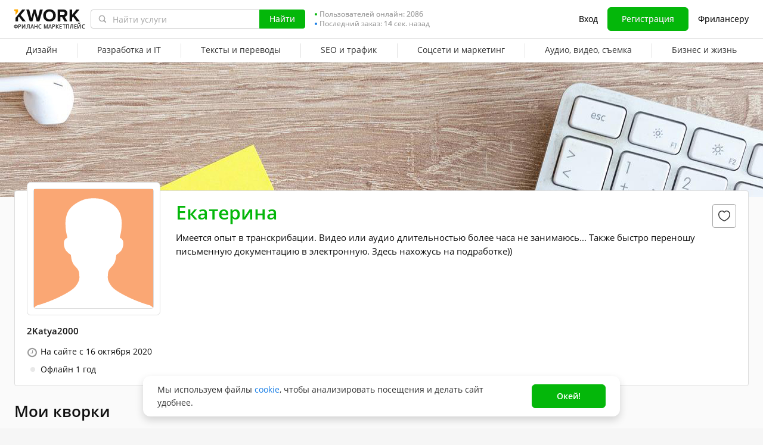

--- FILE ---
content_type: image/svg+xml
request_url: https://cdn-edge.kwork.ru/images/avatar/noprofilepicture.svg
body_size: 382
content:
<svg xmlns="http://www.w3.org/2000/svg" width="420" height="420" fill="none"><path d="M0 418.997l4.131-4.014c2.882-2.8 5.83-4.487 9.75-5.578 47.764-13.3 107.877-42.151 127.929-61.398 6.567-6.305 13.453-16.993 16.22-25.177 1.873-5.539 2.123-8.074 1.772-17.962-.526-14.838-2.772-20.129-13.164-31.018-10.265-10.758-13.879-19.305-16.175-38.261-.388-3.201-1.113-4.878-2.267-5.246-3.035-.969-12.278-9.192-15.617-13.894-7.197-10.135-9.551-27.337-4.959-36.244 1.796-3.485 6.346-7.643 9.52-8.703.685-.229.498-2.231-.542-5.824-5.537-19.121-7.332-47.686-4.011-63.834 3.608-17.548 8.267-27.104 18.335-37.604 11.465-11.957 28.956-22.388 47.233-28.168 8.316-2.63 19.694-3.944 31.845-4.071 12.151.128 23.529 1.441 31.845 4.071 18.277 5.781 35.768 16.212 47.233 28.168 10.068 10.5 14.727 20.056 18.335 37.604 3.321 16.148 1.526 44.713-4.011 63.834-1.04 3.593-1.227 5.595-.542 5.824 3.174 1.06 7.724 5.218 9.52 8.703 4.592 8.907 2.238 26.109-4.959 36.244-3.339 4.702-12.582 12.925-15.617 13.894-1.154.368-1.879 2.045-2.267 5.246-2.296 18.956-5.91 27.503-16.175 38.261-10.392 10.889-12.638 16.18-13.164 31.018-.351 9.888-.101 12.423 1.772 17.962 2.767 8.184 9.653 18.872 16.22 25.177 20.052 19.247 80.165 48.098 127.929 61.398 3.92 1.091 6.868 2.778 9.75 5.578l4.131 4.014V420H0v-1.003z" fill="#fff"/></svg>

--- FILE ---
content_type: text/javascript
request_url: https://cdn-edge.kwork.ru/js/locales/ru_RU/common-top.js?ver=26c8b7e404f6ee4dbd_cors
body_size: -191
content:
var translationsObject6356278545144141180 = {"legacy-translations":{"srcLegacyJsCommonTopUtilsJs1":"руб."}};for(var key in translationsObject6356278545144141180){if (window.translations && window.translations.hasOwnProperty(key)){window.translations[key]=Object.assign(window.translations[key],translationsObject6356278545144141180[key])}else{if(!window.translations) {window.translations = {};}window.translations[key]=translationsObject6356278545144141180[key]}}

--- FILE ---
content_type: text/javascript
request_url: https://cdn-edge.kwork.ru/js/locales/ru_RU/header.js?ver=26903fb09276b48876_cors
body_size: 14728
content:
var translationsObject2090991692115139452 = {"components/text-counter":{"maxText":"{{0}} из {{1}}","maxSymbolsText":"{{0}} из {{1}} символов","minText":"{{0}} из {{1}} минимум","minSymbolsText":"{{0}} из {{1}} символов минимум","bothText":"{{0}} из {{1}} (минимум {{2}})","bothSymbolsText":"{{0}} из {{1}} символов (минимум {{2}})"},"components/signup/signup":{"enterEmailAddress":"Нужно ввести адрес электронной почты","invalidEmailAddress":"Некорректный адрес электронной почты","registerPopupTitle":"Регистрация","email":"Электронная почта","enterPromoCode":"Введите промокод","promoCodeTitle":"Промокод","iHavePromoCode":"У меня есть промокод","buyer":"покупатель","seller":"продавец","next":"Далее","loginLength":"От 4 до 20 символов","loginOnlyLatin":"Только латинские буквы, цифры и знаки - и _","minPasswordLength":"Минимальная длина - 5 символов","passwordSimpleCombinations":"Не используйте логин в качестве пароля и простые комбинации, например 12345678","loginEmpty":"Нужно ввести логин","loginMustContainLeast4Characters":"Логин должен быть не короче 4-х символов","loginShouldNotExceed":"Логин не может быть длиннее {{0}} символов","loginMustContainOnlyLatinLetters":"Логин может содержать только латинские буквы, цифры и знаки - и _","passwordEmpty":"Нужно ввести пароль","doesNotAcceptMessages":"{{0}} не принимает сообщения от {{1}}. Используйте другой email, пожалуйста","fakeLogin":"Пожалуйста, укажите имя, не содержащее {{word}}","loginAlreadyTakenAddSymbols":"Такой логин занят, добавьте символы для уникальности","confirmNotRobot":"Подтвердите, что вы не робот","notAcceptMessages":"{{0}} не принимает сообщения от Kwork. Используйте другой email, пожалуйста","emailAssociatedWithDeletedKworkAccount":"Этот email уже использовался в аккаунте, который был удалён. Повторное использование email невозможно.","maximumEmailLength":"Максимальная длина email - {{0}} символов","chooseUsername":"Ваш логин (будет виден всем)","username":"Логин","emailForPhone":"Добавьте электронную почту","password":"Пароль","joinNow":"Зарегистрироваться","continueFacebook":"Войти через Facebook","loginViaVkontakte":"Войти через Вконтакте","orRegisterVia":"или","alreadyRegistered":"Уже зарегистрированы?","signInLinkTitle":"Войти","returnToLogin":"Вернуться ко входу"},"pages/settings/settings":{"passwordMustContainLeast":"Длина пароля должна быть не менее 5 символов","enterNewPassword":"Пожалуйста, введите новый пароль","passwordsNotMatch":"Пароль и подтверждение пароля не совпадают"},"components/change-password":{"newPassword":"Новый пароль","reEnterNewPassword":"Новый пароль (еще раз)","savePassword":"Сохранить пароль","passwordReset":"Восстановление пароля"},"components/login":{"signIn":"Вход","printEmailSignup":"Введите адрес электронной почты, на который был зарегистрирован аккаунт","resetPassword":"Сбросить пароль","sentAuthLinkNotificationText":"Для безопасности аккаунта воспользуйтесь ссылкой для входа, которую мы отправили на вашу почту. {{openTag}}Нужна помощь?{{closeTag}}","emailOrLogin":"Электронная почта или логин","password":"Пароль","toSignIn":"Войти","rememberMe":"Запомнить меня","forgotYourPassword":"Забыли пароль?","signWithGoogle":"Войти с Google","signWithApple":"Войти с Apple","newToKwork":"Нет аккаунта?","joinNow":"Зарегистрироваться"},"components/auth/auth-phone":{"authPhoneTitle":"Подтверждение личности"},"components/phone-setting-modal/recaptcha-mixin":{"confirmNotRobot":"Подтвердите, что вы не робот"},"pages/oauth-email":{"emailPlaceholder":"Введите адрес электронной почты","email":"Электронная почта","loginPlaceholder":"Имя аккаунта","login":"Логин","signup":"Зарегистрироваться"},"components/form-agreement/form-agreement":{"termsAgreementText":"Я ознакомлен(а), понимаю и принимаю {{termsLinkOpen}}Пользовательское соглашение{{termsLinkClose}}.","agreementText":"Я ознакомлен(а), понимаю и принимаю {{termsLink}}, {{privacyLink}}. Согласен(а) на сбор и обработку персональных данных в соответствии с 152-ФЗ и на получение email-рассылок","policyAgreementText":"Я ознакомлен(а) с {{policyLinkOpen}}Политикой обработки персональных данных{{policyLinkClose}}.","marketingAgreementText":"Я {{linkTagOpen}}согласен{{linkTagClose}} получать маркетинговые email рассылки.","errorText":"Обязательно"},"components/signup/signup-phone":{"incorrectCode":"Неверный код","confirmPhoneCodeText":"Звонок совершен на номер <strong>{{phone}}</strong>. Пожалуйста, введите последние 4 цифры звонящего номера.","confirm":"Подтвердить","reSendCode":"Запросить код повторно","enterYourPhoneNumber":"Номер телефона не указан","registerViaPhone":"Зарегистрироваться через телефон","registerViaEmail":"Зарегистрироваться через Email"},"components/auth/auth-two-factor":{"email":"E-mail","phone":"Телефон","unknownDeviceOrPlace":"Вы входите с незнакомого устройства или места.","infoTextGetCode":"Получите и введите одноразовый код для подтверждения, что вы - владелец аккаунта.","codeSended":"Код отправлен на <b>{{value}}</b>","selectMethod":"Выберите способ получения кода:","sendCode":"Получить код","sendCodeEmail":"Получить код на e-mail","sendCodeRepeat":"Отправить код повторно {{time}}","footerInfo":"Мы стремимся защитить ваш аккаунт от несанкционированного доступа. Введите полученный код для подтверждения, что вы - владелец аккаунта."},"common/login-popup":{"regainAccessContactSupport":"Для восстановления доступа к аккаунту обратитесь в {{openTag}}Службу Техподдержки{{closeTag}}.","exceededPhoneNumberVerificationLimit":"Лимит допустимых проверок телефонного номера исчерпан. Авторизация в аккаунт недоступна."},"components/nds-invoices-modal":{"serviceFee":"Сервисный сбор Kwork","nds":"НДС","total":"Итого","untilTheEnd2024":"Было до конца 2024","notTaxable":"Не облагается","sinceTheBeginning2025":"Было в 2025","reducedAsMuchAsPossible":"снизили, насколько возможно","sinceTheBeginning2026":"Стало с начала 2026","sinceSummer2026":"Будет с лета 2026","fromTo":"от {{from}}% до {{to}}%","includedInServiceFee":"Включен в сервисный сбор","modalTitle":"Счета с НДС с 2026 года","button":"Понятно","text1":"В связи со вступлением в силу закона от 12.07.2024 №176-Ф3 к сумме пополнения добавляется НДС.","text2":"Это немного увеличит общую комиссию при пополнении несмотря на то, что мы уменьшили сервисный сбор.","greenText":"Но есть отличная новость. В течение 2026 года, ориентировочно к концу осени, мы переведем вас на новый сервис безналичных безопасных сделок, в котором суммарная комиссия составит всего от {{from}}% до {{to}}%."},"legacy-js/refill-commission":{"refillWithMinCommissionTooltip":"Помогает обеспечивать работу Kwork 24/7, оплачивать платежные комиссии и развивать маркетплейс. Сервисный сбор составляет {{0}}% от суммы пополнения, но не менее {{1}}.","refillWithFixedCommissionTooltip":"Помогает обеспечивать работу Kwork 24/7, оплачивать платежные комиссии и развивать маркетплейс. Сервисный сбор составляет {{0}}% от суммы пополнения плюс {{1}}.","refillCommissionTooltip":"Помогает обеспечивать работу Kwork 24/7, оплачивать платежные комиссии и развивать маркетплейс. Сервисный сбор составляет {{0}}, а для сумм от {{1}} - всего {{2}}%.","refillCommissionAdd":"+ сервисный сбор:","refillProviderFeeAdd":"+ комиссия платежной системы"},"components/tochka-bank-modal":{"modalTitle":"Детали заказа","button":"Перейти к оплате","textBottom":"Для оплаты вы будете перенаправлены на сайт","bankName":"АО «Точка Банк»","price":"Цена","serviceFee":"Сервисный сбор","summary":"Итого","securityTitle":"Гарантия безопасности заказа","securityMessage":"Ваши средства под защитой Kwork на время выполнения заказа. Продавец получает оплату после того, как вы проверите и примите заказ. Гарантия возврата 100% в случае просрочки или невыполнения заказа."},"components/balance-popup":{"minimalBillRefillBalanceWithCommission":"Пополнение по безналичному переводу возможно на сумму не менее {{minBalance}} руб. Сервисный сбор от {{minCommission}}% до {{maxCommission}}% в зависимости от суммы пополнения.","minimalBillRefillBalanceOld":"Пополнение по безналичному переводу возможно на сумму не менее {{minBalance}} руб. Сервисный сбор при пополнении счета через банк составляет","minimalBillRefillBalance":"Пополнение по безналичному переводу возможно на сумму не менее {{minBalance}} руб. Сервисный сбор при пополнении счета через банк составляет {{commission}}%","addFundsToBalance":"Пополнение баланса","goToPayment":"Перейти к оплате","addFunds":"Пополнить баланс","createInvoice":"Выписать счет","cardCountryTitleEn":"Пожалуйста, выберите страну использования вашей банковской карты:","cardCountryTitle":"Страна карты","enterAmount":"Введите сумму","enterAmountGreaterThan":"Введите сумму от {{0}} руб","minimumValue":"{{min}} минимум","minimumAmount":"Минимальная сумма","maximumAmount":"Максимальная сумма","termsOfService":"Оплачивая заказ, вы принимаете условия {{openTag}}Договора-оферты{{closeTag}}","closeBalancePopup":"Отмена","keepEnoughFunds":"Пополняйте с запасом, чтобы {{tagBr}}всегда заказывать в один клик","paymentMethod":"Способ оплаты","payPal":"Вы не можете пополнять счет через PayPal. Пожалуйста, выберите другой вариант.","cardCountryTitleTooltip":"Для обработки платежей мы используем различные платежные сервисы, в зависимости от страны вашей карты","cardCountryPlaceholder":"Выберите страну вашей карты","amount":"Сумма, ","summary":"Итого","withNds":"+ НДС.","serviceFeeLearnMore":"Подробнее","serviceFee":"Сервисный сбор","serviceFeeVAT":"+ НДС ({{ndsPercent}}%)","serviceFeeTotal":"Итого к оплате"},"components/payer-company-link":{"companyLinkTooltip":"Ваша компания отправлена на проверку. Мы сообщим, как только она будет проверена. Если компания проверяется дольше 5 минут, обратитесь в {{linkOpen}}Службу Поддержки{{linkClose}}.","addCompany":"Добавить компанию","businessTooltip":"В бизнес-аккаунте можно оплачивать услуги фрилансеров с расчетного счета. В личном аккаунте - банковской картой физического лица.","businessTooltipLink":"Подробнее","business":"Бизнес","private":"Личный"},"js/bill-form-modal/bill-form-modal-field":{"legacyTranslation2":"Возможен ввод только русских букв","legacyTranslation3":"Недостаточно цифр","legacyTranslation5":"не может содержать более {{0}} цифр","legacyTranslation4":"должен содержать {{0}} цифр"},"components/bill-form-modal/account-statement":{"ofertaAgreementText":"Принимаю {{ofertaAgreementLinkOpen}}Договор-оферту{{ofertaAgreementLinkClose}}.","policyAgreementText":"Даю {{approvalLinkOpen}}согласие{{approvalLinkClose}} на обработку моих персональных данных в соответствии с {{policyLinkOpen}}Политикой обработки персональных данных{{policyLinkClose}}.","attentionOneEntity":"Пополнять баланс аккаунта безналом можно только с одного юрлица. После первой успешной оплаты к вашему аккаунту будет привязано юрлицо, с которого поступит оплата.","edoTip":"Если вам нужны оригиналы документов, вы можете настроить ЭДО на странице Баланса. Оригиналы документов  в бумажном виде не предоставляются.","ofertaAgreementErrorText":"Необходимо принять Договор-оферту","policyAgreementErrorText":"Необходимо дать согласие на обработку персональных данных"},"components/bill-form-modal/bill-form-modal":{"changeAccountStatementTitle":"Изменение реквизитов компании","changeAccountStatementText":"Для изменения реквизитов компании, напишите в {{tagOpen}}Службу поддержки{{tagClose}}.","back":"Назад","writeSupport":"Написать в Службу поддержки"},"components/ban-ru-modal":{"accessTitle":"Доступ ограничен","notResident":"Я не резидент РФ","previewText":"К сожалению, вынуждены сообщить, что резиденты РФ в настоящее время не могут использовать сайт Kwork.com. Приносим извинения за временные неудобства. Как только ситуация изменится, мы обязательно вам сообщим.","notResidentTitle":"Доступ ограничен","confirm":"Подтверждаю","location":"Произошла ошибка, и вы не резидент РФ? Пожалуйста следуйте инструкции:","checkboxLabel":"Я подтверждаю, что не являюсь резидентом РФ"},"components/country-select-modal":{"modalTitle":"Выберите свой регион","send":"OK","regionSelectPlaceholder":"Выберите регион"},"components/fssp-warning-modal":{"text2":"ФССП (Федеральная служба судебных приставов) прислала в банк Точка требование о заморозке средств вашей компании по {{linkTagOpen}}исполнительному производству{{linkTagClose}}. Для урегулирования ситуации обратитесь к судебному приставу, запустившему исполнительное производство.","title":"Почему заморожены средства?","button":"Понятно","text1":"Средства, которые вы внесли безналичным способом от лица компании, хранятся на виртуальном балансе номинального счета в банке Точка. Ваша компания является бенефициаром этих средств (Статья 860.1 ГК РФ)."},"pages/header/general":{"submenuVeryPopular":"Очень популярная рубрика","submenuNew":"Новый","submenuBeta":"БЕТА","logoSubtext":"Фриланс маркетплейс","menuItemSignIn":"Вход","forFreelancers":"Фрилансеру","emptyInbox":"У вас пока нет новых сообщений.","emptyNotification":"У вас пока нет новых уведомлений.","menuItemChat":"Чат","onlineUsers":"Пользователей онлайн","lastOrderDate":"Последний заказ: {{time}} назад","menuItemOrders":"Заказы","menuItemExchange":"Проекты","menuItemFavorites":"Избранное","menuItemKworks":"Кворки","menuItemProjects":"Биржа","menuItemPortfolio":"Портфолио","menuItemAnalytics":"Аналитика","menuItemMore":"Еще","leaveYourFeedbackAboutKwork":"Оставьте свое мнение о Kwork и получите награду в профиль.","goToSurvey":"Перейти к опросу","newRequest":["{{openTag}}+%count%{{closeTag}} новый проект за сутки","{{openTag}}+%count%{{closeTag}} новых проекта за сутки","{{openTag}}+%count%{{closeTag}} новых проектов за сутки"]},"components/price-with-currency/price-with-currency":{"from":"от ","rubles":["рубль","рубля","рублей"]},"components/cart":{"cartCountFull":"Количество","cartKworkName":"Кворк","cartCount":"Кол-во","cartOptions":"Доп. опции","cartPrice":"Сумма","cartButton":"Заказать","cartEmpty":"Корзина пуста. Но так быть не должно ;)<br>Добавляйте кворки, делайте заказы!","extraOption":["{{0}} опция","{{0}} опции","{{0}} опций"]},"components/balance-dropdown":{"fsppBalanceValue":"{{amount}} руб.","fsppBalanceTotal":"Всего:","fsppBalanceLocked":"Заморожено ФССП:","fsppBalanceAvailable":"Доступно:","fsppBalanceLink":"Подробнее","addFunds":"Пополнить баланс"},"components/support-phones/support-phones":{"needHelp":"Все еще нужна помощь?","contactUs":"Свяжитесь с нами по адресу {{supportEmail}}","callUs":"Или позвоните нам","changeLocation":"Сменить местоположение"},"legacy-translations":{"publicHtmlThemesComponentsHeaderNotificationsDropdownboxTpl1":"У вас пока нет новых уведомлений.","srcClassesHelpersJs1":"Январь","srcClassesHelpersJs2":"Февраль","srcClassesHelpersJs3":"Март","srcClassesHelpersJs4":"Апрель","srcClassesHelpersJs5":"Май","srcClassesHelpersJs6":"Июнь","srcClassesHelpersJs7":"Июль","srcClassesHelpersJs8":"Август","srcClassesHelpersJs9":"Сентябрь","srcClassesHelpersJs10":"Октябрь","srcClassesHelpersJs11":"Ноябрь","srcClassesHelpersJs12":"Декабрь","srcClassesHelpersJs13":"год","srcClassesHelpersJs14":"года","srcClassesHelpersJs15":"лет","srcClassesHelpersJs16":"месяц","srcClassesHelpersJs17":"месяца","srcClassesHelpersJs18":"месяцев","srcClassesHelpersJs19":" и "},"common/menu":{"buyer":"Я покупатель","seller":"Я продавец","kwork10Years":"Отмечаем ДР Kwork вместе!","menuBlackFridayTextLink":"ЧП! -50% на кворки","winIphone":"Выиграйте iPhone 16","profile":"Профиль","settings":"Настройки","menuCashFlow":"Денежный Поток","hidden":"Черный список","help":"Помощь","employed":"Увеличьте доход на 47%","moderation":"Модерация","logout":"Выйти"},"pages/index/worker-status":{"helpYouCanActivateYourKwork":"Можно активировать кворки, установив статус «Принимаю заказы» или временно отключить их, установив статус «Занят».","helpWhyChangeStatus":"Зачем приостанавливать кворки?","helpFailureSellActiveKwork":"Отказ от продажи активного кворка снижает рейтинг ответственности. Кворки хуже ранжируются, а продажи падают. Чтобы не допускать снижения рейтинга, установите статус «Занят», когда не готовы принимать новые заказы.","helpFaqTitle":"Частые вопросы","helpAffectedIfBusy":"1. Если установить статус «Занят», кворки будут ранжироваться хуже?","helpAffectedIfBusyAnswer":"Нет. Рейтинг кворков не меняется. Они лишь временно скрываются из каталога.","helpDoesStatusAffectOrders":"2. Влияет ли статус на текущие заказы?","helpDoesStatusAffectOrdersAnswer":"Нет. Их нужно выполнить как обычно в срок и качественно.","helpChangeStatus":"3. Как поменять статус?","helpChangeStatusAnswer":"Просто нажмите на переключатель. Также поменять статус можно на странице «Мои кворки».","statusFree":"Принимаю заказы","busy":"Занят","changeStatus":"Изменить статус","unpauseTitle":"Настройка активации","unpauseAllKworks":"активировать все кворки","unpauseActiveBeforeBusy":"активировать кворки, которые были активны до включения статуса «Занят»"},"components/custom-search":{"legacyTranslation1":"Недавний поиск","legacyTranslation2":"Очистить","legacyTranslation3":"Пользователи с логином","placeholderFindServices":"Найти услуги","services":"Услуги","buttonSearch":"Найти"},"time":{"todayCapitalLetter":"Сегодня","yesterdayCapitalLetter":"Вчера","dayCountShort":"{{0}} д.","hourCountShort":"{{0}} ч.","minuteCountShort":"{{0}} мин.","secondCountShort":"{{0}} сек.","january":["январь","января","января"],"february":["февраль","февраля","февраля"],"march":["март","марта","марта"],"april":["апрель","апреля","апреля"],"may":["май","мая","мая"],"june":["июнь","июня","июня"],"july":["июль","июля","июля"],"august":["август","августа","августа"],"september":["сентябрь","сентября","сентября"],"october":["октябрь","октября","октября"],"november":["ноябрь","ноября","ноября"],"december":["декабрь","декабря","декабря"],"dayCount":["{{0}} день","{{0}} дня","{{0}} дней"],"hourCount":["{{0}} час","{{0}} часа","{{0}} часов"],"minuteCount":["{{0}} минута","{{0}} минуты","{{0}} минут"],"secondCount":["{{0}} секунда","{{0}} секунды","{{0}} секунд"],"dayCountGenitive":["{{0}} дня","{{0}} дней","{{0}} дней"]},"pages/event/general":{"accountSuspendedWithDate":"Ваша учетная запись заблокирована до {{date}}","accountSuspended":"Ваша учетная запись заблокирована","accountSuspendedReason":"Причина: {{reason}}","cardLimit":"В целях обеспечения безопасности пополнение баланса аккаунта возможно только с 3 разных карт в течение 30 дней. Пожалуйста, воспользуйтесь одной из трёх карт, с которых вы уже пополняли аккаунт. Если вам необходимо увеличить этот лимит, обратитесь в {{linkStart}}Службу поддержки{{linkEnd}}","eventAutomaticallyPaused":"У вас есть кворк, у которого доля загруженных работ в портфолио ниже {{percent}}%. Этот кворк поставлен на паузу. {{openTag}}Подробнее...{{closeTag}}","lowPortfolioTextPaused":"У вас есть кворк, в который загружено менее 5 работ портфолио. Этот кворк поставлен на паузу. {{openTag}}Подробнее...{{closeTag}}","kworksPausedReasonWithDate":"Ваши кворки заблокированы до {{date}}.{{newLine}} Причина: {{reason}}.","kworksPausedReason":"Ваши кворки заблокированы.{{newLine}} Причина: {{reason}}.","kworksWereHiddenHiddenBecauseYouHaveNotSignedInFor18Months":"Ваши кворки скрыты, поскольку вы не заходили в систему 18 месяцев.<br>{{openTag}}Нажмите{{closeTag}}, чтобы включить их.","kworkUnblockAbuseUnblock":"Пожалуйста, избегайте перечисленных выше ситуаций! Нажмите {{linkStart}}разблокировать{{linkEnd}}, и ваши кворки сразу станут доступными для заказа из вашего профиля. Однако они все еще будут скрыты из каталога в течение {{time}}.","kworksUnpaused":"Ваши кворки станут доступными в каталоге {{date}} в {{time}}","checkOrdersTasks":"У вас остался 1 день, чтобы проверить работу по задачам в {{linkStart}}заказах{{linkEnd}}. Если за это время вы не проверите их, они будут приняты автоматически.","checkOrders":"У вас остался 1 день, чтобы проверить выполненные {{linkStart}}заказы{{linkEnd}}. Если за это время вы не проверите их, они будут приняты автоматически.","checkOrderTask":"У вас остался 1 день, чтобы проверить работу по задаче в заказе \"{{orderLink}}\". Если за это время вы не проверите его, работа по задаче будет принята автоматически.","checkOrder":"У вас остался 1 день, чтобы проверить выполненный заказ \"{{orderLink}}\". Если за это время вы не проверите его, он будет принят автоматически.","weekendsAvailability":"Если вы не работаете в выходные, {{openTag}}скройте свои кворки{{closeTag}} на этот период, чтобы избежать снижения рейтинга и негатива покупателей.","hasExpiredOrderReceiptNotification":"У вас есть заказы без вовремя загруженных чеков, поэтому работа с новыми заказами временно ограничена. {{openTag}}Подробнее{{closeTag}}","kworksPausedReasons":"Ваши кворки заблокированы. Возможны следующие причины блокировки:{{newLine}}\n- Получен новый заказ, но в течение {{time}} вы не начали над ним работу;{{newLine}}\n- Заказ был отменен вами или покупателем по неуважительной с вашей стороны причине;{{newLine}}\n- Вы не ответили на личные сообщения от нового покупателя в течение {{time}}.","ie":"Внимание! В браузерах Internet Explorer сайт может отображаться и работать некорректно.{{newLine}} Пожалуйста, воспользуйтесь другим браузером.","visaMasterCard":"По многочисленным просьбам пользователей мы добавили возможность вывода денежных средств на карты Visa и MasterСard России.","moderationExtended":"В связи с большой очередью кворков на модерации срок модерации временно увеличен до 5 рабочих дней.","fundsIncreased":"В связи с техническими сложностями на стороне платежной системы срок зачисления средств при пополнении баланса может быть увеличен. Приносим извинения за неудобства.","noHolidaysWithdrawals":"В праздничные дни вывод средств не осуществляется. Ближайшая дата вывода - 13 мая.","virtualLogin":"Вы виртуально авторизованы под удаленным пользователем","updateWidgetCode":"<strong>Внимание!</strong> Обновите код ваших виджетов. Код виджетов изменился.","virtualAuthHacked":"Вы виртуально авторизованы под взломанным пользователем"},"components/after-registration-events":{"letterNotDelivered2":"Не получается доставить письмо на почтовый адрес {{email}}","emailSilentBannedTitle":"Ваш email указан с ошибкой или является временным.","needActivateAccount":"Вам нужно активировать свой аккаунт","letterNotDeliveredDesc2":"Проверьте правильность написания почтового адреса. Если он указан неверно - измените email. {{lineBreak}} Проверьте переполнение почты и проблемы с сервером. Если всё хорошо - возобновите отправку.","emailSilentBannedText":"Для активации аккаунта измените email и верифицируйте его.","needActivateAccountDesc":"На ваш email отправлено письмо со ссылкой, перейдите по ней для активации аккаунта.","changeEmail":"Изменить email","resumeSendingButton":"Возобновить отправку","changeEmailPlaceholder":"Новый адрес","updateAndSend":"Обновить и отправить","resendEmail":"Отправить письмо повторно","seconds":"сек"},"js/kwork-view/cashless-unavailable-notification":{"cashlessUnavailableUpdated":"Этому продавцу нельзя оплатить безналом. Можно оплатить картой как частное лицо.","learnMore":"{{linkOpen}}Подробнее{{linkClose}}"},"pages/general/recommendation-app-desktop":{"installMobileAppText":"Установите мобильное приложение Kwork, чтобы не пропустить важные события в вашем аккаунте!","install":"Установить"},"components/mobile-nav/general":{"itemSignIn":"Вход","menuItemCategories":"Каталог услуг","itemOrders":"Заказы","itemExchange":"Проекты","itemFavorites":"Избранное","itemHelp":"Помощь","itemToHomepage":"На главную","itemAnalytics":"Аналитика продаж","itemProfile":"Профиль и настройки","itemPortfolio":"Портфолио","itemSignOut":"Выход","buyer":"Я покупатель","seller":"Я продавец"},"js/header/mobile-catalog/mobile-catalog-item-mark":{"legacyTranslation1":"Очень популярная рубрика","legacyTranslation2":"Новый","legacyTranslation3":"БЕТА"},"pages/inbox/conversation-message":{"hiddenContactsText":"контактные данные скрыты","hiddenContactsTooltip":"В целях обеспечения безопасности сделок на Kwork не поддерживается передача контактных данных. {{linkStart}}Подробнее{{linkEnd}}"},"js/header/mobile-catalog":{"legacyTranslation1":"Категории"},"components/mobile-nav/footer":{"desktop":"Версия для компьютера"},"components/mobile-nav/help-links":{"itemFAQ":"Вопрос-ответ","itemHowEarnKwork":"Как зарабатывать на Kwork","protection":"Программа защиты покупателей","itemContactSupport":"Служба поддержки","helpItemTerms":"Пользовательское соглашение","itemHelp":"Помощь"},"components/mobile-nav/useful-links":{"usefulItemForBuyers":"Покупателям","usefulItemCases":"Кейсы","usefulItemForSellers":"Фрилансерам","usefulItemKworkBook":"Как зарабатывать на Kwork","usefulItemWorldwide":"Продавайте кворки за $","usefulItemMobileApp":"Мобильное приложение","usefulItemReferralProgram":"Партнерская программа","usefulItemBlog":"Блог","usefulTitle":"Полезное"},"pages/mobile-nav/worker-items":{"kworks":"Кворки","orders":"Заказы","exchange":"Биржа","in24Hours":"за сутки","employed":"Увеличьте доход на 47%","newRequest":["проект","проекта","проектов"]},"pages/manage-kworks/kwork-limit-modal":{"modalTitleTooltip":"На Kwork изменен лимит по максимальному количеству кворков в одном аккаунте, теперь он составляет 300 штук. {{openLink}}Подробнее{{closeLink}}","radioText1":"Активировать кворки с наивысшим рейтингом","radioTooltip1":"{{openTag}}Автоматически будут активированы кворки с положительным рейтингом, по которым были успешно выполненные заказы. В случае, если таких кворков окажется более 300 — будут активированы 300 кворков с самым высоким рейтингом. {{openLink}}Подробнее о рейтинге{{closeLink}}{{closeTag}}{{openTag}}Если таких кворков менее 300 – вы сможете активировать недостающие до лимита кворки вручную.{{closeTag}}","radioText2":"Выбрать кворки для активации вручную","modalTitle":"Количество кворков для активации превышает лимит","buttonConfirm":"Подтвердить","modalText":"Выберите подходящий вам вариант:"},"pages/general/recommendation-app":{"kworkFor":"Kwork для","install":"Скачать"},"components/self-employed-modal":{"changingPaymentDetails":"Изменение платежных реквизитов","trackModalTitle":"Подтверждение статуса самозанятого или ИП","notificationModalTitle":"Изменение комиссии на вывод","statusSelfEmployedRejectedTitle":"Проверка самозанятости не пройдена","statusIndividualEntrepreneurRejectedTitle":"Проверка ИП не пройдена","statusPendingTitle":"Проверка данных","statusSelfEmployedSuccessTitle":"Проверка самозанятости прошла успешно","statusIndividualEntrepreneurSuccessTitle":"Проверка ИП прошла успешно","title":"Подтвердите статус самозанятого или ИП","checkSelfEmployedTitle":"Проверка данных cамозанятого","checkIndividualEntrepreneurTitle":"Проверка данных ИП","checkText":"Для работы с компаниями нужно подтвердить, что у вас есть статус «Самозанятый» или «ИП» ({{openTag}}как стать самозанятым{{closeTag}}). ","noticeTooltipListItem3":"Как обеспечивается безопасность данных самозанятого?","noticeTooltipLinkIndividualEntrepreneur":"Как обеспечивается безопасность данных ИП?","noticeTooltipListItem1":"Данные надежно защищены алгоритмом шифрования, не видны покупателю и используются исключительно для выплаты средств на ваш банковский счет.","noticeTooltipListItem2":"Партнер по выплатам – Банк Точка (лицензия банка России № 3545 от 03.02.2023).","selfEmployed":"самозанятого","individualEntrepreneur":"ИП","pendingText":"Проверка данных займет от 1 минуты до нескольких часов. {{newLine}}Пожалуйста, ожидайте обновления статуса в вашем профиле. {{newLine}}{{linkOpen}}Как я узнаю, что мой статус подтвержден?{{linkClose}}","successText":"Поздравляем! Ваш статус {{userType}} подтвержден. Информация отображена в вашем Профиле и в Настройках. {{linkOpen}}Подробнее{{linkClose}}","rejectedSelfEmployedText1":"К сожалению, нам не удалось подтвердить ваш статус самозанятого. Пожалуйста, убедитесь, что все данные заполнены правильно и вы стоите на учете как плательщик налога на профессиональный доход.","rejectedIndividualEntrepreneurText1":"К сожалению, нам не удалось подтвердить ваш статус ИП. Пожалуйста, убедитесь что все данные заполнены правильно. ","rejectedText2":"Если данные верны, вы можете отправить повторный запрос на проверку данных или написать в {{openTag}}Службу поддержки{{closeTag}}, чтобы попытаться решить данную проблему.","addressSuccessfullyUpdatedButton":"ОК","readyButton":"Готово","pendingButton":"Понятно","closeButton":"Закрыть","repeatButton":"Повторный запрос","addressSuccessfullyUpdatedText":"Адрес успешно прошел проверку","textNotificationNew1":"Комиссия за вывод средств резидентов РФ, не имеющих подтвержденного статуса самозанятого или ИП составляет 7%. В то же время {{openTag}}для продавцов самозанятых{{closeTag}} и {{openTag}}ИП{{closeTag}} комиссия за вывод средств варьируется от 1% до 3% в зависимости от способа выплаты и типа клиента. {{linkOpen}}Подробнее о снижении комиссии{{linkClose}}.","titleNotificationNew1":"Снизьте комиссию до 1%, не переплачивайте!","textNotification3":"Пройдите регистрацию на Kwork как самозанятый (или ИП), чтобы получить следующие преимущества:","listNotificationTitle1":"Уменьшение комиссии","listNotificationText1":"Если вы самозанятый или ИП, то комиссия за вывод средств по сделкам с компаниями составит всего 1%. Деньги будут отправлены автоматически по указанным реквизитам сразу после завершения заказа. По сделкам с физическими лицами комиссия на вывод составит 3%. Таким образом вы экономите до 6% при выводе средств.","listNotificationTitle2":"Повышение дохода","listNotificationText2":"Kwork переходит на такое взаимодействие с юридическими лицами из РФ, при котором оказывать им услуги смогут только самозанятые и ИП. Весь объем их заказов перераспределится на самозанятых и ИП. По нашим прогнозам, доход каждого фрилансера со статусом самозанятого или ИП на Kwork в течение года вырастет на 47%. А в течение следующих 2-3 лет до 80%+, так как доля заказов от юрлиц постоянно растет.","text1":"Если вы уже зарегистрированы как самозанятый (или ИП), скорее подтверждайте свой статус на Kwork. Если нет - зарегистрироваться как самозанятый проще простого, понадобится буквально 5 минут.","text2":"Выберите свой вариант, чтобы продолжить:","link1":"Я хочу узнать, как стать самозанятым","link2":"Я самозанятый","link3":"Я ИП","noticeText":"Покупатели на Kwork не получат доступ к вашим персональным данным.","detailLink":"Подробнее","checkListItem1":"Заполните данные в полях ниже.","checkListItem2":"На \"Шаге 2\" укажите банковские реквизиты для получения выплат после заказа.","checkListItem3":"После успешной проверки, в вашем профиле отобразится статус, что вы работаете с компаниями.","pendingHeader":"Данные успешно сохранены","acquaintedCheckbox":"Ознакомился с информацией"},"components/self-employed-poll-modal":{"modalCancelledTitle":"Увеличьте доход на Kwork!","modalTitleUpdated":"Увеличьте доход на Kwork!","cancelledText":"Если в будущем вы захотите получать заказы от компаний, то вам нужно будет подтвердить статус самозанятого или ИП в Шаге Nº5 на {{linkOpen}}странице продавца{{linkClose}}.","buttonSuccess":"Понятно","readyBtn":"Готов подтвердить статус прямо сейчас","cancelBtn":"Не хочу получать заказы от компаний","cancelledHeader":"Вы отказались получать заказы от компаний","text1Updated":"На Kwork активно регистрируются новые компании, которые могут работать только с продавцами, подтвердившими статус самозанятого или ИП. И до конца 2025 года все заказы по безналу станут доступны только для этих продавцов. Компаний становится все больше, заказы от них поступают все чаще. Не хватает только вас!","modalHeaderUpdated":"Подтверждайте статус самозанятого или ИП, чтобы получить все преимущества:","advantageTitle1":"Снижение конкуренции","advantageText1Updated":"Компании могут делать заказы по безналу только у продавцов с подтвержденным статусом. Кворки таких продавцов выделяются специальным бейджем в каталоге для компаний.","advantageTitle2":"Уменьшение комиссии","advantageText2Updated":"После подтверждения статуса комиссия на вывод средств по заказам от физлиц снизится до 3% (вместо 7%), а по заказам от компаний составит всего 1%!","advantageTitle3":"Увеличение дохода","advantageText3":"За счет снижения конкуренции и уменьшения комиссии растет доход фрилансеров с подтвержденным статусом. Кроме того, по заказам от компаний средний чек в 3 раза выше, чем по заказам от физлиц.","text2Updated":"Хотите работать с компаниями, получать больше заказов и увеличить свой доход? Нажмите кнопку ниже, чтобы подтвердить статус самозанятого или ИП прямо сейчас!"},"components/tax-status-modal":{"taxSystem1":"УСН (Упрощенная система налогообложения)","taxSystem2":"ОСНО (Общая система налогообложения)","taxSystem3":"НПД (самозанятый)","taxSystemOther":"Другая (АУСН, ПСН, ЕСХН)","ndsRateNone":"Не применяется","ndsRate5":"5%","ndsRate7":"7%","ndsRate22":"22%","taxStatusConfirmTitle":"Подтвердите корректность данных","taxStatusTitle":"Статус налогообложения","taxStatusText":"Корректный документооборот по сделкам очень важен для бухгалтерской отчетности, а ошибки в нем могут привести к штрафам со стороны ФНС. Для того, чтобы обеспечить документооборот без ошибок, нам необходимо запросить ваш актуальный налоговый статус. {{openTag}}Подробнее о системе налогообложения.{{closeTag}}","checkboxArticleTooltip":"{{openTag}}{{openLink}}Статья 431.2 ГК РФ{{closeLink}} (\"Заверения об обстоятельствах\") позволяет одной стороне договора официально гарантировать другой стороне, что определенные факты, важные для сделки, являются правдой (например, \"я плательщик НДС\", или \"у меня есть лицензия\"). \n{{openTag}}Если эти заверения окажутся ложными, виновная сторона обязана будет возместить все убытки, которые понесет из-за этого вторая сторона.{{closeTag}}","confirmText1":"Вы указали, что применяете {{tax}} и НДС {{nds}}. ","cancelButton":"Отмена","signButton":"Все верно, подписать","taxStatusButton":"Подписать","confirmText2":"Ошибки могут привести к налоговым проверкам, штрафам и санкциям.","confirmText3":"Напоминаем, вы несете финансовую ответственность за достоверность этих сведений","checkboxArticleLabelLink":"ст. 431.2 ГК РФ","formTitle":"Пожалуйста, ответьте на вопросы:","formQuestionTaxSystem":"Укажите вашу систему налогообложения начиная с 2026 года:","formQuestionNdsRate":"Какую ставку НДС вы применяете начиная с 2026 года?","formQuestionData":"Дата, с которой применяется данный статус и ставка НДС:","placeholderSelectDate":"Выберите дату","checkboxArticleLabel":"Я подтверждаю, что указанные сведения являются полными и достоверными. Я понимаю, что данное Информационное письмо является заверением об обстоятельствах в значении"},"components/quick-faq":{"legacyTranslation1":"Вопросы - Ответы","legacyTranslation2":"Результаты поиска по запросу","legacyTranslation3":"К сожалению, по этому запросу ничего не найдено. Сформируйте другой запрос.","legacyTranslation4":"Популярные статьи"},"components/upload-receipts-modal":{"title":"Загрузите чеки по выполненным заказам","closeButton":"Отмена","uploadButton":"Загрузить чеки","text":"У вас не загружены чеки по заказам, выполненным более 7 дней назад. До загрузки чеков действуют временные ограничения:","listItem1":"остановлены ваши активные кворки","listItem2":"не получится принять новый заказ в работу, сделать отклик или создать кворк","text2":"После загрузки чеков ограничения снимутся автоматически.","more":"Подробнее"},"components/yescrow-add-company-modal":{"addressLabel":"Укажите полный юридический адрес","addressPlaceholder":"Город, улица, дом, квартира/офис","addressErrorEmpty":"Укажите полный юридический адрес","innLabel":"Укажите ИНН организации, которая будет оплачивать услуги фрилансеров","innPlaceholder":"ИНН компании","innErrorEmpty":"Укажите ИНН организации","innErrorMin":"Недостаточно цифр","innErrorMax":"ИНН не может содержать более 12 цифр","agreementTooltip":"{{linkOpen}}Что такое простая электронная подпись?{{linkClose}}","statusPendingTitle":"Проверка данных","headerSuccess":"Компания успешно добавлена","headerRejected":"Компания не добавлена","header":"Добавьте свою компанию","pendingButton":"Понятно","buttonSuccess":"Пополнить баланс","buttonRejected":"Написать в Службу поддержки","addCompany":"Добавить","pendingText":"Проверка данных займет от 1 минуты до нескольких часов. {{newLine}}Пожалуйста, ожидайте обновления статуса в вашем профиле.","rejectedTextErrorBank":"К сожалению, от банка было получено сообщение о невозможности добавления данной компании. Проверьте данные и попробуйте снова или обратитесь в {{linkOpen}}Службу поддержки{{linkClose}}, чтобы попытаться решить данную проблему.","rejectedTextErrorKwork":"В любом случае вы можете продолжать работать на Kwork как обычно, оплачивая услуги банковской картой как частное лицо.","rejectedTextError":"Произошла ошибка и компания не была добавлена. Пожалуйста, сообщите об этом в {{linkOpen}}Службу поддержки{{linkClose}}.","pendingHeader":"Данные успешно сохранены","pendingTextLink":"Как я узнаю, что компания добавлена?","successText1":"Поздравляем! Компания добавлена.","successText2":"Теперь вы сможете пополнять баланс и оплачивать услуги продавцов на Kwork безналичным способом со своего расчетного счета.","addCompanyAttention":"В аккаунт можно добавить только одну компанию. После добавления компании, данные этого юрлица будут привязаны к вашему аккаунту и вы сможете оплачивать услуги в этом аккаунте с расчетного счета этой компании.","accept":"Я ознакомлен(а), понимаю и принимаю","serviceAgreement":"Договор оказания услуг","and":"и","signatureAgreement":"Соглашение об использовании ПЭП","agreementPolicyText1":"Я даю","agreementPolicyText2":"согласие","agreementPolicyText3":"на обработку моих персональных данных в соответствии с","agreementPolicyText4":"Политикой обработки персональных данных"},"components/quick-faq/quick-faq-search":{"legacyTranslation1":"Задайте свой вопрос"},"common/cart-module":{"kworkAddedToCart":["кворк добавлен в корзину","кворка добавлены в корзину","кворков добавлены в корзину"]}};for(var key in translationsObject2090991692115139452){if (window.translations && window.translations.hasOwnProperty(key)){window.translations[key]=Object.assign(window.translations[key],translationsObject2090991692115139452[key])}else{if(!window.translations) {window.translations = {};}window.translations[key]=translationsObject2090991692115139452[key]}}

--- FILE ---
content_type: text/javascript
request_url: https://cdn-edge.kwork.ru/js/locales/ru_RU/profile-fcp.js?ver=265ab4de78d6760255_cors
body_size: 7458
content:
var translationsObject7283054944556879788 = {"components/trumbowyg-field":{"ruLangPercentExceeded":"Не менее {{percent}}% текста должно быть написано на русском языке","legacyTranslation1":"Возможен ввод только русских букв","legacyTranslation2":"Возможен ввод только латинских букв","legacyTranslation3":"Возможен ввод только букв и цифр","onlyEnglishLanguage":"Текст должен быть только на английском языке."},"components/text-counter":{"maxText":"{{0}} из {{1}}","maxSymbolsText":"{{0}} из {{1}} символов","minText":"{{0}} из {{1}} минимум","minSymbolsText":"{{0}} из {{1}} символов минимум","bothText":"{{0}} из {{1}} (минимум {{2}})","bothSymbolsText":"{{0}} из {{1}} символов (минимум {{2}})"},"legacy-translations":{"srcClassesHelpersJs1":"Январь","srcClassesHelpersJs2":"Февраль","srcClassesHelpersJs3":"Март","srcClassesHelpersJs4":"Апрель","srcClassesHelpersJs5":"Май","srcClassesHelpersJs6":"Июнь","srcClassesHelpersJs7":"Июль","srcClassesHelpersJs8":"Август","srcClassesHelpersJs9":"Сентябрь","srcClassesHelpersJs10":"Октябрь","srcClassesHelpersJs11":"Ноябрь","srcClassesHelpersJs12":"Декабрь","srcClassesHelpersJs13":"год","srcClassesHelpersJs14":"года","srcClassesHelpersJs15":"лет","srcClassesHelpersJs16":"месяц","srcClassesHelpersJs17":"месяца","srcClassesHelpersJs18":"месяцев","srcClassesHelpersJs19":" и ","srcClassesMistakesErrorsJs3":"Превышена максимальная длина слов","srcMixinsMistakesMixinJs1":"В тексте возможны ошибки или опечатки. Перепроверьте подчеркнутые слова.","srcJsProfileInterviewVue1":"Интервью с продавцом","srcJsProfileInterviewVue2":"Интервью","srcJsProfileInterviewVue3":"Читать интервью в блоге Kwork","srcLegacyJsPortfolioUploadSortableCardJs3":"Видео требует исправлений!","srcLegacyJsPortfolioUploadSortableCardJs5":"Данное изображение уже загружено"},"pages/inbox/conversation-message":{"hiddenContactsText":"контактные данные скрыты","hiddenContactsTooltip":"В целях обеспечения безопасности сделок на Kwork не поддерживается передача контактных данных. {{linkStart}}Подробнее{{linkEnd}}"},"components/check-text/mistakes-mixin":{"removeInappropriateWords":"Исключите запрещенные слова: ","wrongRussianLanguageNorms":"Текст не соответствует нормам русского языка.<br>Отредактируйте слова, подчеркнутые красным","correctErrorsOrOmissions":"Необходимо исправить ошибки или опечатки в тексте. Слова с ошибками подчеркнуты красным"},"components/reviews/review-form":{"incorrectLang":"Текст должен быть на английском языке","unknownError":"Неизвестная ошибка","removeInappropriatedWords":"Исключите запрещенные слова: ","textNotStandards":"Текст не соответствует нормам русского языка.<br>Отредактируйте слова, подчеркнутые красным","exceededMaxLength":"Превышена максимальная длина слов","correctErrors":"Необходимо исправить ошибки или опечатки в тексте. Слова с ошибками подчеркнуты красным","manyReplays":"Слишком много повторов","userIsNotAuthorized":"Пользователь не авторизован","notFoundOpinion":"Не найден отзыв","editWriteNotAllowed":"Пользователю не разрешено редактировать/оставлять комменатрий к отзыву","invalidText":"Невалидный текст","unableToSaveResponse":"Не удалось сохранить ответ","failedEditAnswer":"Не удалось отредактировать ответ","waitBeforeNewComment":"Прошло слишком мало времени с вашего предыдущего комментария","feedbackDeleted":"Отзыв был удален покупателем","buttonCancel":"Отмена","buttonEdit":"Редактировать","buttonAnswer":"Ответить","buttonSend":"Отправить"},"pages/kwork-edit/save-module":{"duplicateDescriptionError":"Не копируйте описание услуги. В инструкции для покупателя укажите данные, необходимые вам для выполнения работы","boldTextPercentDescriptionError":"Исправьте описание кворка. Превышена доля жирного шрифта в описании. <ul class=\"bad-words-ul\"><li>Доля жирного шрифта не должна превышать 70% текста</li></ul>","boldTextPercentInstructionError":"Исправьте инструкции кворка. Превышена доля жирного шрифта в инструкции. <ul class=\"bad-words-ul\"><li>Доля жирного шрифта не должна превышать 70% текста</li></ul>"},"components/stop-words":{"discussServiceFee":"Не следует обсуждать в переписке с покупателем комиссию сервиса. Комиссия {{appName}} обеспечивает развитие проекта и безопасность сделок. Каждая успешная сделка в системе увеличивает ваши продажи.","notShareContacts":"Не сообщайте контакты без крайней необходимости. Общение и заказы за пределами Kwork несут высокий риск мошенничества. А внутри Kwork - проходят гладко и безопасно.","remindReview":"Вы можете напомнить покупателю оставить отзыв, но нельзя просить или намекать, чтобы отзыв был <b>положительный</b>!","russianLangWarningText":"Отправляйте сообщения на русском, если уверены, что пользователь владеет русским языком","communicatingOutsideForNewUsers":"Размещение услуг на Kwork бесплатно и не подразумевает никаких взносов. Обсуждение и оплата заказов происходит только внутри Kwork. Любое общение вне сервиса несет риск мошенничества и запрещено {{tagStart}}правилами сайта{{tagEnd}}.","communicatingOutside":"Общение и заказы за пределами {{appName}} несут высокий риск мошенничества! Передача контактных данных запрещена {{tagStart}}правилами сайта{{tagEnd}}."},"components/delete-timer":{"noteRemoved":"Заметка удалена","restore":"Восстанавливаем","undo":"Отмена"},"time":{"todayCapitalLetter":"Сегодня","yesterdayCapitalLetter":"Вчера","dayCountShort":"{{0}} д.","hourCountShort":"{{0}} ч.","minuteCountShort":"{{0}} мин.","secondCountShort":"{{0}} сек.","january":["январь","января","января"],"february":["февраль","февраля","февраля"],"march":["март","марта","марта"],"april":["апрель","апреля","апреля"],"may":["май","мая","мая"],"june":["июнь","июня","июня"],"july":["июль","июля","июля"],"august":["август","августа","августа"],"september":["сентябрь","сентября","сентября"],"october":["октябрь","октября","октября"],"november":["ноябрь","ноября","ноября"],"december":["декабрь","декабря","декабря"],"dayCount":["{{0}} день","{{0}} дня","{{0}} дней"],"hourCount":["{{0}} час","{{0}} часа","{{0}} часов"],"minuteCount":["{{0}} минута","{{0}} минуты","{{0}} минут"],"secondCount":["{{0}} секунда","{{0}} секунды","{{0}} секунд"]},"components/notes/note":{"addNote":"Добавить заметку","titleOrder":"Заметка о заказе","title":"Заметка","deleteNote":"Удалить","editNote":"Редактировать","placeholderAddNote":"Заметка будет видна только вам","cancelNote":"Отмена","saveNote":"Сохранить","showAll":"Показать полностью","noteLengthError":["Максимальная длина заметки %count% символ","Максимальная длина заметки %count% символа","Максимальная длина заметки %count% символов"]},"components/user-card/user-card":{"userSpammer":"{{openTag}}К сожалению, сообщения от этого пользователя оказались спамом.{{closeTag}} {{openTag}}Мы заботимся о вашей безопасности. Связаться с этим пользователем невозможно.{{closeTag}}","userOnSpamPreModerate":"Отправка сообщений этому пользователю временно недоступна."},"pages/user/head":{"userOnSpamPreModerate":"Отправка сообщений этому пользователю временно недоступна.","userBlockedByReceiver":"Вы не можете написать этому пользователю, так как он ограничил круг лиц, которые могут присылать ему сообщения.","userConversationRequest":"У продавца установлен статус \"Занят\". Если вы хотите связаться с ним, нажмите \"Отправить запрос\", и мы уведомим продавца о вашем желании. Если продавец будет готов вступить в диалог, вам придет уведомление.","userConversationRequestSended":"Продавцу отправлен запрос о вашем желании связаться с ним.","notifiedSeller":"Мы уведомили продавца о вашем желании с ним связаться.","conversationRequestButton":"Отправить запрос","contactSeller":"Отправить сообщение","orderCustomKwork":"или индивидуальный заказ","loadPhoto":"Загрузить фотографию","userBadgesTitle":"Достижения","allAwards":"Все награды <b>{{userName}}</b> ({{count}})","unBlockSeller":"Убрать из черного списка","blockSeller":"Добавить в черный список","blockUserTooltip":"Добавленный в черный список пользователь не увидит ваши кворки в каталоге, если вы продавец, а также ваши проекты на бирже, если вы покупатель.","blockUserTooltip2":"Аналогично и вы не будете видеть его кворки и его проекты.","unBlockUserTooltip":"Пользователь находится в вашем черном списке. Уберите его из черного списка, если хотите видеть его услуги в поиске и позволить ему видеть ваши кворки и проекты.","super":"супер","seller":"Продавец","persentValue":"{{value}}%","ordersDeliveredSuccessfully":"заказов успешно сдано","ordersDeliveredSuccessfullyHelp":"Процент повышается, когда продавец успешно выполняет заказы. Понижается, когда он отказывается от заказов по неуважительным причинам, или получает отрицательный отзыв.","ordersDeliveredOnTime":"заказов сдано вовремя","ordersRepeatCount":"повторных заказов","allOrdersWith":"Все заказы с ","allOrdersFrom":"Все заказы от ","userBlacklistLimit":["В черный список можно добавить не более {{amount}} пользователя в сутки","В черный список можно добавить не более {{amount}} пользователей в сутки","В черный список можно добавить не более {{amount}} пользователей в сутки"],"orderCompleted":["заказ выполнен","заказа выполнено","заказов выполнено"],"reviewsCount":["отзыв получен","отзыва получено","отзывов получено"]},"pages/profile/profile":{"settings":"Настройки профиля","about":"Обо мне","kworks":"Кворки","reviews":"Отзывы","notLevel":"Без уровня","tooltipNotLevel":"Повысьте свой уровень, чтобы укрепить доверие покупателей и получать больше заказов.","raiseTheLevel":"Повысить уровень"},"components/moderation-profile-description":{"pending":"Описание проверяется модератором","approved":"Описание одобрено модератором","rejected":"Требуется доработка профиля","pendingTooltip":"В данный момент описание профиля доступно другим пользователям, но еще не было проверено модератором.","approvedTooltip":"Другие пользователи могут видеть описание вашего профиля.","rejectedTooltip":"При проверке в описании профиля были найдены контактные данные. Их публикация запрещена в целях безопасности. {{linkStart}}Ссылка на правила{{linkEnd}}. В связи с этим описание профиля недоступно другим пользователям. Пожалуйста, удалите контактные данные."},"pages/user/profile":{"userVerificationTooltip":"Пользователь верифицирован по селфи-фото и паспорту. Продавец может иметь только один проверенный аккаунт, это гарантирует максимально ответственный и внимательный подход к покупателям.","emptyInfo":"Пользователь не написал о себе","skills":"Навыки","portfoiloTitle":"Портфолио","userVerification":"Личность подтверждена","phoneVerified":"Телефон подтвержден","onSite":"На сайте с"},"components/kwork-card/kwork-card-cashless-badge":{"tooltip":"Этот кворк можно оплатить безналом со счета компании","nonCash":"Безнал"},"components/kwork-card-categories":{"kworkStoppedMark":"Кворк остановлен","sellerLevelTooltip2":"Заработано не менее {{earned}}.","sellerLevelTooltipTitle":" ","sellerLevelTooltip1":"Не менее {{reviewGoodCount}} положительных отзывов.","sellerLevelTooltip3":"Успешно выполнено (без срыва и отр. отзывов) не менее {{percent}}% заказов.","sellerLevelTooltip4":"Хорошая конверсия кворка.","sellerLevelTooltip5":"Личность продавца документально подтверждена.","blackFridayDiscountBadge":"ЧП -50%","volumeBacklinksCount":["для {{count}} обратная ссылка","для {{count}} обратные ссылки","для {{count}} обратная ссылка"]},"components/kwork-card/kwork-card-rating":{"ratingNew":"Новый","ratingReview":["отзыв","отзыва","отзывов"]},"components/kwork-card/kwork-card-top-badge":{"kworkChoice":"Выбор {{0}}Kwork{{1}}","kworkChoiceTooltipPayer":"Бейдж автоматически присваивается кворкам, метрики которых (ответственность, отзывы, конверсия) входят в число лучших в своей категории согласно алгоритмам сайта.","kworkChoiceTooltipWorker":"Бейдж автоматически присваивается кворкам, метрики которых (ответственность, отзывы, конверсия) входят в число лучших в своей категории согласно алгоритмам сайта.","kworkChoiceTooltiplinkPayer":"Кому выдается бейдж?","kworkChoiceTooltiplinkWorker":"Как получить бейдж?","kworkBadgeTop":"Выбор Kwork"},"components/price-with-currency/price-with-currency":{"from":"от ","rubles":["рубль","рубля","рублей"]},"components/kwork-card/kwork-cards-volume-price":{"legacyTranslation1":"за"},"components/kwork-card/kwork-card-show-stopped":{"tooltipReceiveMessages":"Продажа этого кворка приостановлена. Если вы хотите его заказать, нажмите \"Отправить запрос\", и мы уведомим продавца о вашем желании.","cannotReceiveMessages":"Отправка сообщения данному пользователю недоступна","sendNotification":"Отправить запрос"},"components/kwork-card/kwork-favorites":{"canFavorite":"Вы сможете заносить кворки в Избранное, когда {{openTag}}авторизуетесь{{closeTag}}","removeFromFavoritesTooltip":"Удалить из избранного","addToFavoritesTooltip":"Добавить в избранное","unhideKworkTooltip":"Убрать из черного списка","hideKworkTooltip":"Добавить в черный список","cannotAddOwnKworks":"Вы не можете заносить свои кворки в Избранное"},"components/kwork-card/kwork-card-mark":{"seenBeforeMark":"Ранее вы просматривали этот кворк","tooltipMarkDone":"Ранее вы заказывали этот кворк. Последний заказ был успешно выполнен","tooltipMarkInprogress":"Ранее вы заказывали этот кворк. Последний заказ находится в работе","tooltipMarkPayerInprogressCancel":"Ранее вы заказывали этот кворк. Последний заказ был отменен вами","tooltipMarkWorkerInprogressCancelGood":"Ранее вы заказывали этот кворк. Последний заказ был отменен продавцом по уважительной причине","tooltipMarkWorkerInprogressCancelBad":"Ранее вы заказывали этот кворк. Последний заказ был отменен продавцом по неуважительной причине","tooltipMarkCronInprogressCancel":"Ранее вы заказывали этот кворк. Последний заказ был проигнорирован продавцом","tooltipMarkCronInprogressInworkCancel":"Ранее вы заказывали этот кворк. Последний заказ был отменен по причине просрочки","tooltipMarkArbitrageCancel":"Ранее вы заказывали этот кворк. Последний заказ был отменен Арбитражем"},"components/online-status":{"online":"Онлайн","offline":"Офлайн"},"pages/user/custom-request":{"anythingElse":"Нужно что-то еще?","offerCustomKwork":"Вы можете заказать у меня индивидуальный кворк","orderKwork":"Заказать кворк"},"components/user-profile-kworks/user-profile-kworks":{"showMoreKworks":"Показать еще кворки продавца","showAllKworks":"Показать все кворки продавца"},"pages/user/kworks":{"myKworks":"Мои кворки","noKworks":"У пользователя <span class=\"word-break-all\">{{userName}}</span> нет активных кворков"},"components/portfolio/portfolio-card":{"unpinPortfolio":"Открепить","pinPortfolio":"Закрепить","removePortfolio":"Удалить","editPortfolio":"Редактировать","deleteOrderPortfolioTooltip":"Работа будет отвязана от кворка, но продолжит выводиться в списке ваших работ. Полностью удалить работу вы можете на странице \"Портфолио\"","fromOrderTooltip":"Работа из {{hrefStart}}заказа №{{orderId}}{{hrefEnd}}"},"components/portfolio/portfolio-list":{"addPortfolioSample":"Добавить работу","showMore":"Показать еще"},"components/portfolio-upload-modal/portfolio-modal":{"iconMoveTooltip":"Перетащите, чтобы изменить порядок","cardRemove":"Удалить","cardEdit":"Изменить","correctErrorsInPortfolio":"Исправьте ошибки в портфолио!"},"components/portfolio/portfolio-modal":{"deleteBtnCancel":"Отмена","deleteBtnRemove":"Удалить","deleteHeader":"Удалить работу","deleteDescription":"Удалить работу? Если работа привязана к кворку или заказу, она будет удалена и оттуда.","deleteModalMin":"(минимум {{count}})","deleteModalText2":"Удалить работу нельзя, поскольку в кворке «{{kworkName}}» не будет нужного количества работ в портфолио. {{count}}","deleteModalText1":"Удалить работу нельзя, поскольку в кворке не будет нужного количества работ в портфолио. {{count}}","deleteModalText3":"{{tagOpen}}Добавьте в кворк{{tagClose}} новую работу, чтобы удалить данную."},"components/user-card":{"cannotAddOwnSeller":"Вы не можете заносить свой профиль в Избранное","deleteFavoriteSeller":"Удалить продавца из избранного","addFavoriteSeller":"Добавить продавца в избранное","canFavoriteSeller":"Вы сможете заносить продавцов в Избранное, когда {{openTag}}авторизуетесь{{closeTag}}"},"pages/profile/profile-avatar":{"smallFileSize":"Размер файла должен быть не меньше {{size}} Кб","fileSizeShouldNotExceed":"Размер файла не должен превышать 10 МБ","imageSizeShouldNoSmallerThan":"Размер изображения должен быть не меньше {{minWidth}}х{{minHeight}} пикселей.","imageSizeShouldNoBiggerThan":"Размер изображения должен быть не больше {{maxWidth}}x{{maxHeight}} пикселей"},"components/payment-image-list":{"paymentTooltipTitle":"Доступность способов оплаты заказа по безопасной сделке на Kwork с этим продавцом:","paymentListSbp":"СБП","paymentListCard":"Банковская карта","paymentListCashless":"Безнал от юридических лиц","paymentTooltipMoreLink":"Подробнее","paymentsTitle":"Способы оплаты"},"pages/profile/raise-level-modal":{"titleLevelUp":"Повысить уровень","buttonGotIt":"Понятно","textLevelUp":"Условия присвоения уровней смотрите в таблице. Зеленая галочка означает, что ваш аккаунт соответствует условию. Красный крестик говорит о том, что условие не выполнено.","tableTitleLevel":"Уровень","tableTitleEarned":"Заработано (не&nbsp;менее)","tableTitlePositiveReviews":"Положительных отзывов (не&nbsp;менее)","tableTitleCompletedOrders":"Успешных заказов (не&nbsp;менее)","tableTitleKworkRatings":"Оценки кворков (не ниже)","tableTitleGoodConversion":"Хорошая конверсия","tableTitleVerification":"Верификация","levelNameNoLevel":"Без уровня","now":"сейчас","lastThreeMonth":"За последние 3 месяца","levelLink":"Подробнее об уровнях продавца"},"pages/kwork-view/kwork-rating":{"ratingSpeed":"Скорость","ratingQuality":"Качество","ratingCommunication":"Коммуникация","kworkRatingTitle":"Рейтинги по критериям"},"components/reviews/reviews-view":{"reviewsHeaderHelpTitle":"Честные отзывы","reviewsHeaderHelpItem1":"Отзыв может оставить только покупатель, который оплатил заказ.","reviewsHeaderHelpItem2":"Цифры на аватарах покупателей – это их уровни, которые можно получить, только делая много заказов на Kwork. Наличие уровня у покупателя, оставившего отзыв – это почти 100% гарантия честности отзыва.","reviewsHeaderHelpItem3":"Продавцы не оценивают покупателей на Kwork. Поэтому покупатели оставляют честные отзывы, не ожидая в ответ положительную оценку и не боясь оставлять отрицательные отзывы.","showMore":"Показать еще отзывы","noReviewsYet":"Отзывов по кворку нет","noReviewsForThisKworkYet":"Отзывов по кворку нет.<br> Ниже вы найдете отзывы о других кворках этого продавца.","noReviewsForThisKworkYetNegative":"Отрицательных отзывов по кворку нет.<br> Ниже вы найдете отрицательные отзывы о других кворках этого продавца.","review":["отзыв","отзыва","отзывов"]},"components/reviews/review-item/review-item-answer":{"replyIsInForeignLanguageTitle":"Переведено автоматически","replyIsInForeignLanguage":"Этот ответ написан на иностранном языке и был автоматически переведен на русский.","sellersResponse":"Ответ продавца","timeAgo":"назад","justNow":"Только что","legacyTranslation4":"Читать","legacyTranslation5":"Ответ направлен на модерацию.","legacyTranslation6":"Ответ на отзыв отклонен модератором."},"components/reviews/review-item":{"timeAgo":"{{time}} назад","reviewIsInForeignLanguageTitle":" ","reviewIsInForeignLanguage":"Этот обзор написан на иностранном языке и был автоматически переведен на английский.","noReview":"Нет отзыва"},"components/reviews/review-item-portfolio":{"portfolio":"Портфолио {{0}}"},"components/reviews/reviews-more-btn":{"showMore":"Показать ещё"},"components/reviews/reviews-tabs":{"positive":"Положительные","negative":"Отрицательные"},"pages/user/reviews":{"notHaveReviews":"Пока нет","title":"Отзывы о"},"pages/kwork/kwork-view":{"reviewsOfSellersOtherKworks":"Отзывы других кворков"}};for(var key in translationsObject7283054944556879788){if (window.translations && window.translations.hasOwnProperty(key)){window.translations[key]=Object.assign(window.translations[key],translationsObject7283054944556879788[key])}else{if(!window.translations) {window.translations = {};}window.translations[key]=translationsObject7283054944556879788[key]}}